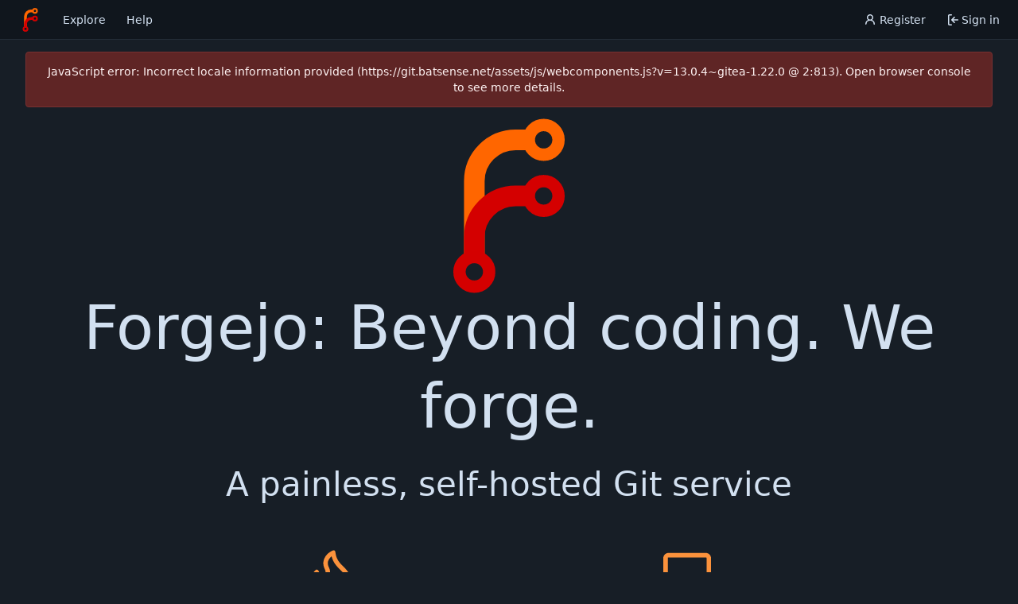

--- FILE ---
content_type: text/css; charset=utf-8
request_url: https://git.batsense.net/assets/css/theme-forgejo-dark.css?v=13.0.4~gitea-1.22.0
body_size: 14378
content:
.chroma .bp{color:#fabd2f}.chroma .c,.chroma .c1,.chroma .ch,.chroma .cm{color:#777e94}.chroma .cp{color:#8ec07c}.chroma .cpf{color:#649bc4}.chroma .cs{color:#9075cd}.chroma .dl{color:#649bc4}.chroma .gd{color:#fff;background-color:#5f3737}.chroma .ge{color:#ddee30}.chroma .gh{color:#ffaa10}.chroma .gi{color:#fff;background-color:#3a523a}.chroma .go{color:#777e94}.chroma .gp{color:#ebdbb2}.chroma .gr{color:#f43}.chroma .gs{color:#ebdbb2}.chroma .gt{color:#ff7540}.chroma .gu{color:#b8bb26}.chroma .il{color:#649bc4}.chroma .k{color:#ff7540}.chroma .kc{color:#649bc4}.chroma .kd{color:#ff7540}.chroma .kn{color:#ffaa10}.chroma .kp{color:#5f8700}.chroma .kr{color:#ff7540}.chroma .kt{color:#ff7b72}.chroma .m,.chroma .mb,.chroma .mf,.chroma .mh,.chroma .mi,.chroma .mo{color:#649bc4}.chroma .n{color:#c9d1d9}.chroma .na,.chroma .nb{color:#fabd2f}.chroma .nc{color:#ffaa10}.chroma .nd{color:#8ec07c}.chroma .ne{color:#ff7540}.chroma .nf,.chroma .ni{color:#fabd2f}.chroma .nl{color:#ff7540}.chroma .nn{color:#c9d1d9}.chroma .no{color:#649bc4}.chroma .nt{color:#ff7540}.chroma .nv{color:#ebdbb2}.chroma .nx{color:#b6bac5}.chroma .o{color:#ff7540}.chroma .ow{color:#5f8700}.chroma .p{color:#d2d4db}.chroma .s,.chroma .s1,.chroma .s2{color:#b8bb26}.chroma .sa{color:#ffaa10}.chroma .sb{color:#b8bb26}.chroma .sc{color:#ffaa10}.chroma .sd{color:#b8bb26}.chroma .se{color:#ff8540}.chroma .sh{color:#b8bb26}.chroma .si{color:#ffaa10}.chroma .sr{color:#9075cd}.chroma .ss{color:#ff8540}.chroma .sx{color:#ffaa10}.chroma .vc,.chroma .vg,.chroma .vi{color:#649bee}.chroma .w{color:#7f8699}.CodeMirror.cm-s-default .cm-property,.CodeMirror.cm-s-paper .cm-property{color:#a0cc75}.CodeMirror.cm-s-default .cm-header,.CodeMirror.cm-s-paper .cm-header{color:#9daccc}.CodeMirror.cm-s-default .cm-quote,.CodeMirror.cm-s-paper .cm-quote{color:#090}.CodeMirror.cm-s-default .cm-keyword,.CodeMirror.cm-s-paper .cm-keyword{color:#cc8a61}.CodeMirror.cm-s-default .cm-atom,.CodeMirror.cm-s-paper .cm-atom{color:#ef5e77}.CodeMirror.cm-s-default .cm-number,.CodeMirror.cm-s-paper .cm-number{color:#ff5656}.CodeMirror.cm-s-default .cm-def,.CodeMirror.cm-s-paper .cm-def{color:#e4e4e4}.CodeMirror.cm-s-default .cm-variable-2,.CodeMirror.cm-s-paper .cm-variable-2{color:#00bdbf}.CodeMirror.cm-s-default .cm-variable-3,.CodeMirror.cm-s-paper .cm-variable-3{color:#085}.CodeMirror.cm-s-default .cm-comment,.CodeMirror.cm-s-paper .cm-comment{color:#8e9ab3}.CodeMirror.cm-s-default .cm-string,.CodeMirror.cm-s-paper .cm-string{color:#a77272}.CodeMirror.cm-s-default .cm-string-2,.CodeMirror.cm-s-paper .cm-string-2{color:#f50}.CodeMirror.cm-s-default .cm-meta,.CodeMirror.cm-s-paper .cm-meta,.CodeMirror.cm-s-default .cm-qualifier,.CodeMirror.cm-s-paper .cm-qualifier{color:#ffb176}.CodeMirror.cm-s-default .cm-builtin,.CodeMirror.cm-s-paper .cm-builtin{color:#b7c951}.CodeMirror.cm-s-default .cm-bracket,.CodeMirror.cm-s-paper .cm-bracket{color:#997}.CodeMirror.cm-s-default .cm-tag,.CodeMirror.cm-s-paper .cm-tag{color:#f1d273}.CodeMirror.cm-s-default .cm-attribute,.CodeMirror.cm-s-paper .cm-attribute{color:#bfcc70}.CodeMirror.cm-s-default .cm-hr,.CodeMirror.cm-s-paper .cm-hr{color:#999}.CodeMirror.cm-s-default .cm-url,.CodeMirror.cm-s-paper .cm-url{color:#c5cfd0}.CodeMirror.cm-s-default .cm-link,.CodeMirror.cm-s-paper .cm-link{color:#d8c792}.CodeMirror.cm-s-default .cm-error,.CodeMirror.cm-s-paper .cm-error{color:#dbdbeb}.markup [src$="#gh-light-mode-only"],.markup [src$="#light-mode-only"],.markup [href$="#gh-light-mode-only"],.markup [href$="#light-mode-only"]{display:none}.markup [src$="#gh-dark-mode-only"],.markup [src$="#dark-mode-only"],.markup [href$="#gh-dark-mode-only"],.markup [href$="#dark-mode-only"]{display:unset}:root{--steel-900: #10161d;--steel-850: #131a21;--steel-800: #171e26;--steel-750: #1d262f;--steel-700: #242d38;--steel-650: #2b3642;--steel-600: #374351;--steel-550: #445161;--steel-500: #515f70;--steel-450: #5f6e80;--steel-400: #6d7d8f;--steel-350: #7c8c9f;--steel-300: #8c9caf;--steel-250: #9dadc0;--steel-200: #aebed0;--steel-150: #c0cfe0;--steel-100: #d2e0f0;--is-dark-theme: true;--color-primary: #fb923c;--color-primary-contrast: #000;--color-primary-dark-1: #fdba74;--color-primary-dark-2: #fdba74;--color-primary-dark-3: #fed7aa;--color-primary-dark-4: #fed7aa;--color-primary-dark-5: #ffedd5;--color-primary-dark-6: #ffedd5;--color-primary-dark-7: #fff7ed;--color-primary-light-1: #f97316;--color-primary-light-2: #ea580c;--color-primary-light-3: #c2410c;--color-primary-light-4: #9a3412;--color-primary-light-5: #9a3412;--color-primary-light-6: #7c2d12;--color-primary-light-7: #7c2d12;--color-primary-alpha-10: #ea580c19;--color-primary-alpha-20: #ea580c33;--color-primary-alpha-30: #ea580c4b;--color-primary-alpha-40: #ea580c66;--color-primary-alpha-50: #ea580c80;--color-primary-alpha-60: #ea580c99;--color-primary-alpha-70: #ea580cb3;--color-primary-alpha-80: #ea580ccc;--color-primary-alpha-90: #ea580ce1;--color-primary-hover: var(--color-primary-light-1);--color-primary-active: var(--color-primary-light-2);--color-secondary: var(--steel-700);--color-secondary-dark-1: var(--steel-550);--color-secondary-dark-2: var(--steel-500);--color-secondary-dark-3: var(--steel-450);--color-secondary-dark-4: var(--steel-400);--color-secondary-dark-5: var(--steel-350);--color-secondary-dark-6: var(--steel-300);--color-secondary-dark-7: var(--steel-250);--color-secondary-dark-8: var(--steel-200);--color-secondary-dark-9: var(--steel-150);--color-secondary-dark-10: var(--steel-100);--color-secondary-dark-11: var(--steel-100);--color-secondary-dark-12: var(--steel-100);--color-secondary-dark-13: var(--steel-100);--color-secondary-light-1: var(--steel-650);--color-secondary-light-2: var(--steel-700);--color-secondary-light-3: var(--steel-750);--color-secondary-light-4: var(--steel-800);--color-secondary-alpha-10: #2b364219;--color-secondary-alpha-20: #2b364233;--color-secondary-alpha-30: #2b36424b;--color-secondary-alpha-40: #2b364266;--color-secondary-alpha-50: #2b364280;--color-secondary-alpha-60: #2b364299;--color-secondary-alpha-70: #2b3642b3;--color-secondary-alpha-80: #2b3642cc;--color-secondary-alpha-90: #2b3642e1;--color-secondary-hover: var(--color-secondary-light-1);--color-secondary-active: var(--color-secondary-light-2);--color-console-fg: #eeeff2;--color-console-fg-subtle: #959cab;--color-console-bg: #1f212b;--color-console-border: #383c47;--color-console-hover-bg: #ffffff16;--color-console-active-bg: #454a57;--color-console-menu-bg: #383c47;--color-console-menu-border: #5c6374;--color-red: #b91c1c;--color-orange: #ea580c;--color-yellow: #ca8a04;--color-olive: #91a313;--color-green: #15803d;--color-teal: #0d9488;--color-blue: #2563eb;--color-violet: #7c3aed;--color-purple: #9333ea;--color-pink: #db2777;--color-brown: #a47252;--color-grey: var(--steel-500);--color-black: #111827;--color-red-light: #dc2626;--color-orange-light: #f97316;--color-yellow-light: #eab308;--color-olive-light: #839311;--color-green-light: #16a34a;--color-teal-light: #14b8a6;--color-blue-light: #3b82f6;--color-violet-light: #8b5cf6;--color-purple-light: #a855f7;--color-pink-light: #ec4899;--color-brown-light: #94674a;--color-grey-light: var(--steel-300);--color-black-light: #1f2937;--color-red-dark-1: #a71919;--color-orange-dark-1: #d34f0b;--color-yellow-dark-1: #b67c04;--color-olive-dark-1: #839311;--color-green-dark-1: #137337;--color-teal-dark-1: #0c857a;--color-blue-dark-1: #1554e0;--color-violet-dark-1: #6a1feb;--color-purple-dark-1: #8519e7;--color-pink-dark-1: #c7216b;--color-brown-dark-1: #94674a;--color-black-dark-1: #0f1623;--color-red-dark-2: #941616;--color-orange-dark-2: #bb460a;--color-yellow-dark-2: #ca8a04;--color-olive-dark-2: #91a313;--color-green-dark-2: #15803d;--color-teal-dark-2: #0a766d;--color-blue-dark-2: #2563eb;--color-violet-dark-2: #5c14d8;--color-purple-dark-2: #7c3aed;--color-pink-dark-2: #b11d5f;--color-brown-dark-2: #a47252;--color-black-dark-2: #111827;--color-ansi-black: #1d2328;--color-ansi-red: #cc4848;--color-ansi-green: #87ab63;--color-ansi-yellow: #cc9903;--color-ansi-blue: #3a8ac6;--color-ansi-magenta: #d22e8b;--color-ansi-cyan: #00918a;--color-ansi-white: var(--color-console-fg-subtle);--color-ansi-bright-black: #424851;--color-ansi-bright-red: #d15a5a;--color-ansi-bright-green: #93b373;--color-ansi-bright-yellow: #eaaf03;--color-ansi-bright-blue: #4e96cc;--color-ansi-bright-magenta: #d74397;--color-ansi-bright-cyan: #00b6ad;--color-ansi-bright-white: var(--color-console-fg);--color-gold: #b1983b;--color-white: #ffffff;--color-pure-black: #000000;--color-diff-removed-word-bg: #783030;--color-diff-added-word-bg: #255c39;--color-diff-removed-row-bg: #432121;--color-diff-moved-row-bg: #825718;--color-diff-added-row-bg: #1b3625;--color-diff-removed-row-border: #783030;--color-diff-moved-row-border: #a67a1d;--color-diff-added-row-border: #255c39;--color-diff-inactive: var(--steel-650);--color-error-border: #783030;--color-error-bg: #5f2525;--color-error-bg-active: #783030;--color-error-bg-hover: #783030;--color-error-text: #fef2f2;--color-success-border: #1f6e3c;--color-success-bg: #1d462c;--color-success-text: #aef0c2;--color-warning-border: #a67a1d;--color-warning-bg: #644821;--color-warning-text: #fff388;--color-info-border: #2e50b0;--color-info-bg: #2a396b;--color-info-text: var(--steel-100);--color-red-badge: #b91c1c;--color-red-badge-bg: #b91c1c22;--color-red-badge-hover-bg: #b91c1c44;--color-green-badge: #16a34a;--color-green-badge-bg: #16a34a22;--color-green-badge-hover-bg: #16a34a44;--color-yellow-badge: #ca8a04;--color-yellow-badge-bg: #ca8a0422;--color-yellow-badge-hover-bg: #ca8a0444;--color-orange-badge: #ea580c;--color-orange-badge-bg: #ea580c22;--color-orange-badge-hover-bg: #ea580c44;--color-icon-green: #3fb950;--color-icon-red: #f85149;--color-icon-purple: #aa76ff;--color-body: var(--steel-800);--color-box-header: var(--steel-700);--color-box-body: var(--steel-750);--color-box-body-highlight: var(--steel-650);--color-text-dark: #fff;--color-text: var(--steel-100);--color-text-light: var(--steel-150);--color-text-light-1: var(--steel-150);--color-text-light-2: var(--steel-200);--color-text-light-3: var(--steel-200);--color-footer: var(--steel-900);--color-timeline: var(--steel-650);--color-input-text: var(--steel-100);--color-input-background: var(--steel-650);--color-input-toggle-background: var(--steel-650);--color-input-border: var(--steel-550);--color-input-border-hover: var(--steel-450);--color-header-wrapper: var(--steel-850);--color-header-wrapper-transparent: #242d3800;--color-light: #00000028;--color-light-mimic-enabled: rgba(0, 0, 0, calc(40 / 255 * 222 / 255 / var(--opacity-disabled)));--color-light-border: #ffffff28;--color-hover: var(--steel-600);--color-active: var(--steel-650);--color-menu: var(--steel-700);--color-card: var(--steel-700);--fancy-card-bg: var(--steel-650);--fancy-card-border: var(--steel-600);--color-markup-table-row: #ffffff06;--color-markup-code-block: var(--steel-800);--color-markup-code-inline: var(--steel-850);--color-button: var(--steel-600);--color-code-bg: var(--steel-750);--color-shadow: #00000060;--color-secondary-bg: var(--steel-700);--color-text-focus: #fff;--color-expand-button: #3c404d;--color-placeholder-text: var(--color-text-light-3);--color-editor-line-highlight: var(--steel-700);--color-project-board-bg: var(--color-secondary-light-3);--color-project-board-dark-label: var(--color-text-light-3);--color-caret: var(--color-text);--color-reaction-bg: #ffffff12;--color-reaction-active-bg: var(--color-primary-alpha-30);--color-reaction-hover-bg: var(--color-primary-alpha-40);--color-tooltip-text: #ffffff;--color-tooltip-bg: #000000f0;--color-nav-bg: var(--steel-900);--color-nav-hover-bg: var(--steel-600);--color-nav-text: var(--color-text);--color-secondary-nav-bg: var(--color-body);--color-label-text: #fff;--color-label-bg: var(--steel-600);--color-label-hover-bg: var(--steel-550);--color-label-active-bg: var(--steel-500);--color-label-bg-alt: var(--steel-550);--color-accent: var(--color-primary-light-1);--color-small-accent: var(--color-primary-light-5);--color-highlight-fg: var(--color-primary-light-4);--color-highlight-bg: var(--color-primary-alpha-20);--color-overlay-backdrop: #080808c0;--checkerboard-color-1: #474747;--checkerboard-color-2: #313131;accent-color:var(--color-accent);color-scheme:dark}.emoji[aria-label="check mark"],.emoji[aria-label="currency exchange"],.emoji[aria-label="TOP arrow"],.emoji[aria-label="END arrow"],.emoji[aria-label="ON! arrow"],.emoji[aria-label="SOON arrow"],.emoji[aria-label="heavy dollar sign"],.emoji[aria-label=copyright],.emoji[aria-label=registered],.emoji[aria-label="trade mark"],.emoji[aria-label=multiply],.emoji[aria-label=plus],.emoji[aria-label=minus],.emoji[aria-label=divide],.emoji[aria-label="curly loop"],.emoji[aria-label="double curly loop"],.emoji[aria-label="wavy dash"],.emoji[aria-label="paw prints"],.emoji[aria-label="musical note"],.emoji[aria-label="musical notes"]{filter:invert(100%) hue-rotate(180deg)}i.grey.icon.icon.icon.icon{color:var(--steel-350)!important}.ui.secondary.vertical.menu{border-radius:.28571429rem!important;overflow:hidden}.ui.basic.primary.button.item{background-color:var(--color-active)!important;color:var(--color-text)!important;box-shadow:none!important}.ui.red.label.notification_count,.ui.primary.label,.ui.primary.labels .label{background-color:var(--color-primary-light-3)!important}.ui.labeled.icon.buttons>.button>.icon,.ui.labeled.icon.button>.icon{background-color:var(--color-light)!important}#review-box .review-comments-counter{background-color:var(--color-shadow)!important;color:var(--color-white)!important;margin-left:.5em}.ui.basic.labels .primary.label,.ui.ui.ui.basic.primary.label{color:var(--color-text-dark)!important}.ui.yellow.label.pending-label{color:var(--color-warning-text)!important}::selection{background:var(--steel-100)!important;color:var(--color-pure-black)!important}strong.attention-important,svg.attention-important{color:var(--color-violet-light)}strong.attention-note,svg.attention-note{color:var(--color-blue-light)}strong.attention-caution,svg.attention-caution{color:var(--color-red-light)}.ui.basic.red.button{background-color:var(--color-red);color:var(--color-white)}.ui.basic.red.button:hover,.ui.basic.red.button:focus{background-color:var(--color-red-dark-1);color:var(--color-white)}.ui.basic.red.button:active{background-color:var(--color-red-dark-2);color:var(--color-white)}
